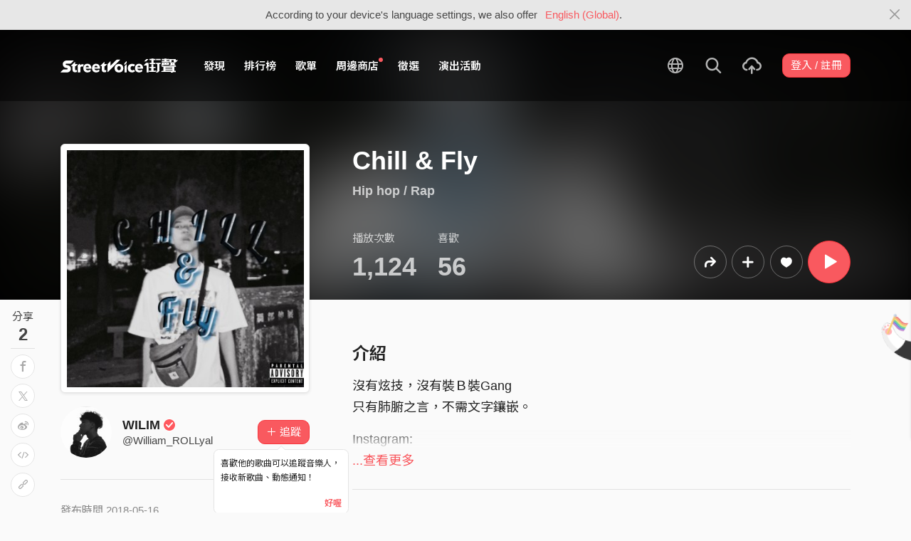

--- FILE ---
content_type: text/html; charset=utf-8
request_url: https://www.google.com/recaptcha/api2/aframe
body_size: 151
content:
<!DOCTYPE HTML><html><head><meta http-equiv="content-type" content="text/html; charset=UTF-8"></head><body><script nonce="skANruwJg4flCP5la4hZtw">/** Anti-fraud and anti-abuse applications only. See google.com/recaptcha */ try{var clients={'sodar':'https://pagead2.googlesyndication.com/pagead/sodar?'};window.addEventListener("message",function(a){try{if(a.source===window.parent){var b=JSON.parse(a.data);var c=clients[b['id']];if(c){var d=document.createElement('img');d.src=c+b['params']+'&rc='+(localStorage.getItem("rc::a")?sessionStorage.getItem("rc::b"):"");window.document.body.appendChild(d);sessionStorage.setItem("rc::e",parseInt(sessionStorage.getItem("rc::e")||0)+1);localStorage.setItem("rc::h",'1769621649450');}}}catch(b){}});window.parent.postMessage("_grecaptcha_ready", "*");}catch(b){}</script></body></html>

--- FILE ---
content_type: application/javascript
request_url: https://akstatic.streetvoice.com/asset/bundles/251-93a072a74530a0b364bc.js
body_size: 1185
content:
"use strict";(self.webpackChunk_name_=self.webpackChunk_name_||[]).push([[251],{f66B:(e,t,r)=>{var n=r("1seS"),u=r("45zb"),f=r("bbcx"),o=r("2Nju"),i=r("5xAX"),a=r("do2/"),c=r("DmXP"),s=r("L7mI"),l=r("AM7I"),p=r("VF6F"),v=r("S40d"),y=r("FMKK"),b=r("VAJa"),g=r("7cSL"),h=r("Koq/"),d=p("Date.prototype.getTime"),m=Object.getPrototypeOf,j=p("Object.prototype.toString"),S=l("%Set%",!0),x=p("Map.prototype.has",!0),w=p("Map.prototype.get",!0),M=p("Map.prototype.size",!0),k=p("Set.prototype.add",!0),_=p("Set.prototype.delete",!0),z=p("Set.prototype.has",!0),A=p("Set.prototype.size",!0);function B(e,t,r,n){for(var u,f=y(e);(u=f.next())&&!u.done;)if(D(t,u.value,r,n))return _(e,u.value),!0;return!1}function F(e){return void 0===e?null:"object"!=typeof e?"symbol"!=typeof e&&("string"!=typeof e&&"number"!=typeof e||+e==+e):void 0}function K(e,t,r,n,u,f){var o=F(r);if(null!=o)return o;var i=w(t,o),a=h({},u,{strict:!1});return!(void 0===i&&!x(t,o)||!D(n,i,a,f))&&(!x(e,o)&&D(n,i,a,f))}function O(e,t,r){var n=F(r);return null!=n?n:z(t,n)&&!z(e,n)}function C(e,t,r,n,u,f){for(var o,i,a=y(e);(o=a.next())&&!o.done;)if(D(r,i=o.value,u,f)&&D(n,w(t,i),u,f))return _(e,i),!0;return!1}function D(e,t,r,l){var p=r||{};if(p.strict?f(e,t):e===t)return!0;if(s(e)!==s(t))return!1;if(!e||!t||"object"!=typeof e&&"object"!=typeof t)return p.strict?f(e,t):e==t;var b,_=l.has(e),F=l.has(t);if(_&&F){if(l.get(e)===l.get(t))return!0}else b={};return _||l.set(e,b),F||l.set(t,b),function(e,t,r,f){var s,l;if(typeof e!=typeof t)return!1;if(null==e||null==t)return!1;if(j(e)!==j(t))return!1;if(u(e)!==u(t))return!1;var p=a(e),b=a(t);if(p!==b)return!1;var _=e instanceof Error,F=t instanceof Error;if(_!==F)return!1;if((_||F)&&(e.name!==t.name||e.message!==t.message))return!1;var I=o(e),L=o(t);if(I!==L)return!1;if((I||L)&&(e.source!==t.source||i(e)!==i(t)))return!1;var P=c(e),V=c(t);if(P!==V)return!1;if((P||V)&&d(e)!==d(t))return!1;if(r.strict&&m&&m(e)!==m(t))return!1;if(g(e)!==g(t))return!1;var X=E(e),q=E(t);if(X!==q)return!1;if(X||q){if(e.length!==t.length)return!1;for(s=0;s<e.length;s++)if(e[s]!==t[s])return!1;return!0}if(typeof e!=typeof t)return!1;var J=n(e),N=n(t);if(J.length!==N.length)return!1;for(J.sort(),N.sort(),s=J.length-1;s>=0;s--)if(J[s]!=N[s])return!1;for(s=J.length-1;s>=0;s--)if(!D(e[l=J[s]],t[l],r,f))return!1;var T=v(e),G=v(t);if(T!==G)return!1;if("Set"===T||"Set"===G)return function(e,t,r,n){if(A(e)!==A(t))return!1;var u,f,o,i=y(e),a=y(t);for(;(u=i.next())&&!u.done;)if(u.value&&"object"==typeof u.value)o||(o=new S),k(o,u.value);else if(!z(t,u.value)){if(r.strict)return!1;if(!O(e,t,u.value))return!1;o||(o=new S),k(o,u.value)}if(o){for(;(f=a.next())&&!f.done;)if(f.value&&"object"==typeof f.value){if(!B(o,f.value,r.strict,n))return!1}else if(!r.strict&&!z(e,f.value)&&!B(o,f.value,r.strict,n))return!1;return 0===A(o)}return!0}(e,t,r,f);if("Map"===T)return function(e,t,r,n){if(M(e)!==M(t))return!1;var u,f,o,i,a,c,s=y(e),l=y(t);for(;(u=s.next())&&!u.done;)if(i=u.value[0],a=u.value[1],i&&"object"==typeof i)o||(o=new S),k(o,i);else if(void 0===(c=w(t,i))&&!x(t,i)||!D(a,c,r,n)){if(r.strict)return!1;if(!K(e,t,i,a,r,n))return!1;o||(o=new S),k(o,i)}if(o){for(;(f=l.next())&&!f.done;)if(i=f.value[0],c=f.value[1],i&&"object"==typeof i){if(!C(o,e,i,c,r,n))return!1}else if(!(r.strict||e.has(i)&&D(w(e,i),c,r,n)||C(o,e,i,c,h({},r,{strict:!1}),n)))return!1;return 0===A(o)}return!0}(e,t,r,f);return!0}(e,t,p,l)}function E(e){return!(!e||"object"!=typeof e||"number"!=typeof e.length)&&("function"==typeof e.copy&&"function"==typeof e.slice&&(!(e.length>0&&"number"!=typeof e[0])&&!!(e.constructor&&e.constructor.isBuffer&&e.constructor.isBuffer(e))))}e.exports=function(e,t,r){return D(e,t,r,b())}}}]);